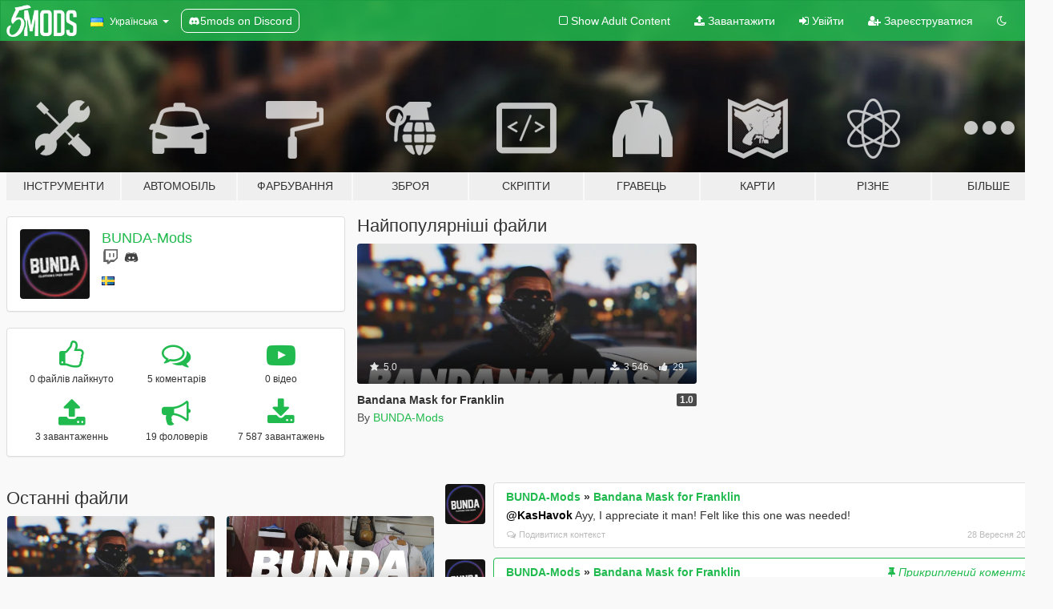

--- FILE ---
content_type: text/html; charset=utf-8
request_url: https://uk.gta5-mods.com/users/BUNDA-Mods
body_size: 7860
content:

<!DOCTYPE html>
<html lang="uk" dir="ltr">
<head>
	<title>
		Мод на GTA 5 від BUNDA-Mods - GTA5-Mods.com
	</title>

		<script
		  async
		  src="https://hb.vntsm.com/v4/live/vms/sites/gta5-mods.com/index.js"
        ></script>

        <script>
          self.__VM = self.__VM || [];
          self.__VM.push(function (admanager, scope) {
            scope.Config.buildPlacement((configBuilder) => {
              configBuilder.add("billboard");
              configBuilder.addDefaultOrUnique("mobile_mpu").setBreakPoint("mobile")
            }).display("top-ad");

            scope.Config.buildPlacement((configBuilder) => {
              configBuilder.add("leaderboard");
              configBuilder.addDefaultOrUnique("mobile_mpu").setBreakPoint("mobile")
            }).display("central-ad");

            scope.Config.buildPlacement((configBuilder) => {
              configBuilder.add("mpu");
              configBuilder.addDefaultOrUnique("mobile_mpu").setBreakPoint("mobile")
            }).display("side-ad");

            scope.Config.buildPlacement((configBuilder) => {
              configBuilder.add("leaderboard");
              configBuilder.addDefaultOrUnique("mpu").setBreakPoint({ mediaQuery: "max-width:1200px" })
            }).display("central-ad-2");

            scope.Config.buildPlacement((configBuilder) => {
              configBuilder.add("leaderboard");
              configBuilder.addDefaultOrUnique("mobile_mpu").setBreakPoint("mobile")
            }).display("bottom-ad");

            scope.Config.buildPlacement((configBuilder) => {
              configBuilder.add("desktop_takeover");
              configBuilder.addDefaultOrUnique("mobile_takeover").setBreakPoint("mobile")
            }).display("takeover-ad");

            scope.Config.get('mpu').display('download-ad-1');
          });
        </script>

	<meta charset="utf-8">
	<meta name="viewport" content="width=320, initial-scale=1.0, maximum-scale=1.0">
	<meta http-equiv="X-UA-Compatible" content="IE=edge">
	<meta name="msapplication-config" content="none">
	<meta name="theme-color" content="#20ba4e">
	<meta name="msapplication-navbutton-color" content="#20ba4e">
	<meta name="apple-mobile-web-app-capable" content="yes">
	<meta name="apple-mobile-web-app-status-bar-style" content="#20ba4e">
	<meta name="csrf-param" content="authenticity_token" />
<meta name="csrf-token" content="fk6Xkjf/5h8BWMqLC96At6fznBRSY+PuKYBgN5zdRWQvD6p6W5m82BalQF8HMmKknwhajuJ1370ntDab2i1RtA==" />
	

	<link rel="shortcut icon" type="image/x-icon" href="https://images.gta5-mods.com/icons/favicon.png">
	<link rel="stylesheet" media="screen" href="/assets/application-7e510725ebc5c55e88a9fd87c027a2aa9e20126744fbac89762e0fd54819c399.css" />
	    <link rel="alternate" hreflang="id" href="https://id.gta5-mods.com/users/BUNDA-Mods">
    <link rel="alternate" hreflang="ms" href="https://ms.gta5-mods.com/users/BUNDA-Mods">
    <link rel="alternate" hreflang="bg" href="https://bg.gta5-mods.com/users/BUNDA-Mods">
    <link rel="alternate" hreflang="ca" href="https://ca.gta5-mods.com/users/BUNDA-Mods">
    <link rel="alternate" hreflang="cs" href="https://cs.gta5-mods.com/users/BUNDA-Mods">
    <link rel="alternate" hreflang="da" href="https://da.gta5-mods.com/users/BUNDA-Mods">
    <link rel="alternate" hreflang="de" href="https://de.gta5-mods.com/users/BUNDA-Mods">
    <link rel="alternate" hreflang="el" href="https://el.gta5-mods.com/users/BUNDA-Mods">
    <link rel="alternate" hreflang="en" href="https://www.gta5-mods.com/users/BUNDA-Mods">
    <link rel="alternate" hreflang="es" href="https://es.gta5-mods.com/users/BUNDA-Mods">
    <link rel="alternate" hreflang="fr" href="https://fr.gta5-mods.com/users/BUNDA-Mods">
    <link rel="alternate" hreflang="gl" href="https://gl.gta5-mods.com/users/BUNDA-Mods">
    <link rel="alternate" hreflang="ko" href="https://ko.gta5-mods.com/users/BUNDA-Mods">
    <link rel="alternate" hreflang="hi" href="https://hi.gta5-mods.com/users/BUNDA-Mods">
    <link rel="alternate" hreflang="it" href="https://it.gta5-mods.com/users/BUNDA-Mods">
    <link rel="alternate" hreflang="hu" href="https://hu.gta5-mods.com/users/BUNDA-Mods">
    <link rel="alternate" hreflang="mk" href="https://mk.gta5-mods.com/users/BUNDA-Mods">
    <link rel="alternate" hreflang="nl" href="https://nl.gta5-mods.com/users/BUNDA-Mods">
    <link rel="alternate" hreflang="nb" href="https://no.gta5-mods.com/users/BUNDA-Mods">
    <link rel="alternate" hreflang="pl" href="https://pl.gta5-mods.com/users/BUNDA-Mods">
    <link rel="alternate" hreflang="pt-BR" href="https://pt.gta5-mods.com/users/BUNDA-Mods">
    <link rel="alternate" hreflang="ro" href="https://ro.gta5-mods.com/users/BUNDA-Mods">
    <link rel="alternate" hreflang="ru" href="https://ru.gta5-mods.com/users/BUNDA-Mods">
    <link rel="alternate" hreflang="sl" href="https://sl.gta5-mods.com/users/BUNDA-Mods">
    <link rel="alternate" hreflang="fi" href="https://fi.gta5-mods.com/users/BUNDA-Mods">
    <link rel="alternate" hreflang="sv" href="https://sv.gta5-mods.com/users/BUNDA-Mods">
    <link rel="alternate" hreflang="vi" href="https://vi.gta5-mods.com/users/BUNDA-Mods">
    <link rel="alternate" hreflang="tr" href="https://tr.gta5-mods.com/users/BUNDA-Mods">
    <link rel="alternate" hreflang="uk" href="https://uk.gta5-mods.com/users/BUNDA-Mods">
    <link rel="alternate" hreflang="zh-CN" href="https://zh.gta5-mods.com/users/BUNDA-Mods">

  <script src="/javascripts/ads.js"></script>

		<!-- Nexus Google Tag Manager -->
		<script nonce="true">
//<![CDATA[
				window.dataLayer = window.dataLayer || [];

						window.dataLayer.push({
								login_status: 'Guest',
								user_id: undefined,
								gta5mods_id: undefined,
						});

//]]>
</script>
		<script nonce="true">
//<![CDATA[
				(function(w,d,s,l,i){w[l]=w[l]||[];w[l].push({'gtm.start':
				new Date().getTime(),event:'gtm.js'});var f=d.getElementsByTagName(s)[0],
				j=d.createElement(s),dl=l!='dataLayer'?'&l='+l:'';j.async=true;j.src=
				'https://www.googletagmanager.com/gtm.js?id='+i+dl;f.parentNode.insertBefore(j,f);
				})(window,document,'script','dataLayer','GTM-KCVF2WQ');

//]]>
</script>		<!-- End Nexus Google Tag Manager -->
</head>
<body class=" uk">
	<!-- Google Tag Manager (noscript) -->
	<noscript><iframe src="https://www.googletagmanager.com/ns.html?id=GTM-KCVF2WQ"
										height="0" width="0" style="display:none;visibility:hidden"></iframe></noscript>
	<!-- End Google Tag Manager (noscript) -->

<div id="page-cover"></div>
<div id="page-loading">
	<span class="graphic"></span>
	<span class="message">Завантаження...</span>
</div>

<div id="page-cover"></div>

<nav id="main-nav" class="navbar navbar-default">
  <div class="container">
    <div class="navbar-header">
      <a class="navbar-brand" href="/"></a>

      <ul class="nav navbar-nav">
        <li id="language-dropdown" class="dropdown">
          <a href="#language" class="dropdown-toggle" data-toggle="dropdown">
            <span class="famfamfam-flag-ua icon"></span>&nbsp;
            <span class="language-name">Українська</span>
            <span class="caret"></span>
          </a>

          <ul class="dropdown-menu dropdown-menu-with-footer">
                <li>
                  <a href="https://id.gta5-mods.com/users/BUNDA-Mods">
                    <span class="famfamfam-flag-id"></span>
                    <span class="language-name">Bahasa Indonesia</span>
                  </a>
                </li>
                <li>
                  <a href="https://ms.gta5-mods.com/users/BUNDA-Mods">
                    <span class="famfamfam-flag-my"></span>
                    <span class="language-name">Bahasa Melayu</span>
                  </a>
                </li>
                <li>
                  <a href="https://bg.gta5-mods.com/users/BUNDA-Mods">
                    <span class="famfamfam-flag-bg"></span>
                    <span class="language-name">Български</span>
                  </a>
                </li>
                <li>
                  <a href="https://ca.gta5-mods.com/users/BUNDA-Mods">
                    <span class="famfamfam-flag-catalonia"></span>
                    <span class="language-name">Català</span>
                  </a>
                </li>
                <li>
                  <a href="https://cs.gta5-mods.com/users/BUNDA-Mods">
                    <span class="famfamfam-flag-cz"></span>
                    <span class="language-name">Čeština</span>
                  </a>
                </li>
                <li>
                  <a href="https://da.gta5-mods.com/users/BUNDA-Mods">
                    <span class="famfamfam-flag-dk"></span>
                    <span class="language-name">Dansk</span>
                  </a>
                </li>
                <li>
                  <a href="https://de.gta5-mods.com/users/BUNDA-Mods">
                    <span class="famfamfam-flag-de"></span>
                    <span class="language-name">Deutsch</span>
                  </a>
                </li>
                <li>
                  <a href="https://el.gta5-mods.com/users/BUNDA-Mods">
                    <span class="famfamfam-flag-gr"></span>
                    <span class="language-name">Ελληνικά</span>
                  </a>
                </li>
                <li>
                  <a href="https://www.gta5-mods.com/users/BUNDA-Mods">
                    <span class="famfamfam-flag-gb"></span>
                    <span class="language-name">English</span>
                  </a>
                </li>
                <li>
                  <a href="https://es.gta5-mods.com/users/BUNDA-Mods">
                    <span class="famfamfam-flag-es"></span>
                    <span class="language-name">Español</span>
                  </a>
                </li>
                <li>
                  <a href="https://fr.gta5-mods.com/users/BUNDA-Mods">
                    <span class="famfamfam-flag-fr"></span>
                    <span class="language-name">Français</span>
                  </a>
                </li>
                <li>
                  <a href="https://gl.gta5-mods.com/users/BUNDA-Mods">
                    <span class="famfamfam-flag-es-gl"></span>
                    <span class="language-name">Galego</span>
                  </a>
                </li>
                <li>
                  <a href="https://ko.gta5-mods.com/users/BUNDA-Mods">
                    <span class="famfamfam-flag-kr"></span>
                    <span class="language-name">한국어</span>
                  </a>
                </li>
                <li>
                  <a href="https://hi.gta5-mods.com/users/BUNDA-Mods">
                    <span class="famfamfam-flag-in"></span>
                    <span class="language-name">हिन्दी</span>
                  </a>
                </li>
                <li>
                  <a href="https://it.gta5-mods.com/users/BUNDA-Mods">
                    <span class="famfamfam-flag-it"></span>
                    <span class="language-name">Italiano</span>
                  </a>
                </li>
                <li>
                  <a href="https://hu.gta5-mods.com/users/BUNDA-Mods">
                    <span class="famfamfam-flag-hu"></span>
                    <span class="language-name">Magyar</span>
                  </a>
                </li>
                <li>
                  <a href="https://mk.gta5-mods.com/users/BUNDA-Mods">
                    <span class="famfamfam-flag-mk"></span>
                    <span class="language-name">Македонски</span>
                  </a>
                </li>
                <li>
                  <a href="https://nl.gta5-mods.com/users/BUNDA-Mods">
                    <span class="famfamfam-flag-nl"></span>
                    <span class="language-name">Nederlands</span>
                  </a>
                </li>
                <li>
                  <a href="https://no.gta5-mods.com/users/BUNDA-Mods">
                    <span class="famfamfam-flag-no"></span>
                    <span class="language-name">Norsk</span>
                  </a>
                </li>
                <li>
                  <a href="https://pl.gta5-mods.com/users/BUNDA-Mods">
                    <span class="famfamfam-flag-pl"></span>
                    <span class="language-name">Polski</span>
                  </a>
                </li>
                <li>
                  <a href="https://pt.gta5-mods.com/users/BUNDA-Mods">
                    <span class="famfamfam-flag-br"></span>
                    <span class="language-name">Português do Brasil</span>
                  </a>
                </li>
                <li>
                  <a href="https://ro.gta5-mods.com/users/BUNDA-Mods">
                    <span class="famfamfam-flag-ro"></span>
                    <span class="language-name">Română</span>
                  </a>
                </li>
                <li>
                  <a href="https://ru.gta5-mods.com/users/BUNDA-Mods">
                    <span class="famfamfam-flag-ru"></span>
                    <span class="language-name">Русский</span>
                  </a>
                </li>
                <li>
                  <a href="https://sl.gta5-mods.com/users/BUNDA-Mods">
                    <span class="famfamfam-flag-si"></span>
                    <span class="language-name">Slovenščina</span>
                  </a>
                </li>
                <li>
                  <a href="https://fi.gta5-mods.com/users/BUNDA-Mods">
                    <span class="famfamfam-flag-fi"></span>
                    <span class="language-name">Suomi</span>
                  </a>
                </li>
                <li>
                  <a href="https://sv.gta5-mods.com/users/BUNDA-Mods">
                    <span class="famfamfam-flag-se"></span>
                    <span class="language-name">Svenska</span>
                  </a>
                </li>
                <li>
                  <a href="https://vi.gta5-mods.com/users/BUNDA-Mods">
                    <span class="famfamfam-flag-vn"></span>
                    <span class="language-name">Tiếng Việt</span>
                  </a>
                </li>
                <li>
                  <a href="https://tr.gta5-mods.com/users/BUNDA-Mods">
                    <span class="famfamfam-flag-tr"></span>
                    <span class="language-name">Türkçe</span>
                  </a>
                </li>
                <li>
                  <a href="https://uk.gta5-mods.com/users/BUNDA-Mods">
                    <span class="famfamfam-flag-ua"></span>
                    <span class="language-name">Українська</span>
                  </a>
                </li>
                <li>
                  <a href="https://zh.gta5-mods.com/users/BUNDA-Mods">
                    <span class="famfamfam-flag-cn"></span>
                    <span class="language-name">中文</span>
                  </a>
                </li>
          </ul>
        </li>
        <li class="discord-link">
          <a href="https://discord.gg/2PR7aMzD4U" target="_blank" rel="noreferrer">
            <img src="https://images.gta5-mods.com/site/discord-header.svg" height="15px" alt="">
            <span>5mods on Discord</span>
          </a>
        </li>
      </ul>
    </div>

    <ul class="nav navbar-nav navbar-right">
        <li>
          <a href="/adult_filter" title="Light mode">
              <span class="fa fa-square-o"></span>
            <span>Show Adult <span class="adult-filter__content-text">Content</span></span>
          </a>
        </li>
      <li class="hidden-xs">
        <a href="/upload">
          <span class="icon fa fa-upload"></span>
          Завантажити
        </a>
      </li>

        <li>
          <a href="/login?r=/users/BUNDA-Mods">
            <span class="icon fa fa-sign-in"></span>
            <span class="login-text">Увійти</span>
          </a>
        </li>

        <li class="hidden-xs">
          <a href="/register?r=/users/BUNDA-Mods">
            <span class="icon fa fa-user-plus"></span>
            Зареєструватися
          </a>
        </li>

        <li>
            <a href="/dark_mode" title="Dark mode">
              <span class="fa fa-moon-o"></span>
            </a>
        </li>

      <li id="search-dropdown">
        <a href="#search" class="dropdown-toggle" data-toggle="dropdown">
          <span class="fa fa-search"></span>
        </a>

        <div class="dropdown-menu">
          <div class="form-inline">
            <div class="form-group">
              <div class="input-group">
                <div class="input-group-addon"><span  class="fa fa-search"></span></div>
                <input type="text" class="form-control" placeholder="Пошук модів для GTA 5.">
              </div>
            </div>
            <button type="submit" class="btn btn-primary">
              Пошук
            </button>
          </div>
        </div>
      </li>
    </ul>
  </div>
</nav>

<div id="banner" class="">
  <div class="container hidden-xs">
    <div id="intro">
      <h1 class="styled">Ласкаво просимо на GTA5-Mods.com</h1>
      <p>Select one of the following categories to start browsing the latest GTA 5 PC mods:</p>
    </div>
  </div>

  <div class="container">
    <ul id="navigation" class="clearfix uk">
        <li class="tools ">
          <a href="/tools">
            <span class="icon-category"></span>
            <span class="label-border"></span>
            <span class="label-category md-small">
              <span>Інструменти</span>
            </span>
          </a>
        </li>
        <li class="vehicles ">
          <a href="/vehicles">
            <span class="icon-category"></span>
            <span class="label-border"></span>
            <span class="label-category md-small">
              <span>Автомобіль</span>
            </span>
          </a>
        </li>
        <li class="paintjobs ">
          <a href="/paintjobs">
            <span class="icon-category"></span>
            <span class="label-border"></span>
            <span class="label-category md-small">
              <span>Фарбування</span>
            </span>
          </a>
        </li>
        <li class="weapons ">
          <a href="/weapons">
            <span class="icon-category"></span>
            <span class="label-border"></span>
            <span class="label-category ">
              <span>Зброя</span>
            </span>
          </a>
        </li>
        <li class="scripts ">
          <a href="/scripts">
            <span class="icon-category"></span>
            <span class="label-border"></span>
            <span class="label-category ">
              <span>Скріпти</span>
            </span>
          </a>
        </li>
        <li class="player ">
          <a href="/player">
            <span class="icon-category"></span>
            <span class="label-border"></span>
            <span class="label-category ">
              <span>Гравець</span>
            </span>
          </a>
        </li>
        <li class="maps ">
          <a href="/maps">
            <span class="icon-category"></span>
            <span class="label-border"></span>
            <span class="label-category ">
              <span>Карти</span>
            </span>
          </a>
        </li>
        <li class="misc ">
          <a href="/misc">
            <span class="icon-category"></span>
            <span class="label-border"></span>
            <span class="label-category ">
              <span>Різне</span>
            </span>
          </a>
        </li>
      <li id="more-dropdown" class="more dropdown">
        <a href="#more" class="dropdown-toggle" data-toggle="dropdown">
          <span class="icon-category"></span>
          <span class="label-border"></span>
          <span class="label-category ">
            <span>Більше</span>
          </span>
        </a>

        <ul class="dropdown-menu pull-right">
          <li>
            <a href="http://www.gta5cheats.com" target="_blank">
              <span class="fa fa-external-link"></span>
              GTA 5 Cheats
            </a>
          </li>
        </ul>
      </li>
    </ul>
  </div>
</div>

<div id="content">
  
<div id="profile" data-user-id="1555747">
  <div class="container">


        <div class="row">
          <div class="col-sm-6 col-md-4">
            <div class="user-panel panel panel-default">
              <div class="panel-body">
                <div class="row">
                  <div class="col-xs-3">
                    <a href="/users/BUNDA%2DMods">
                      <img class="img-responsive" src="https://img.gta5-mods.com/q75-w100-h100-cfill/avatars/1555747/bf8c97-BCM.png" alt="Bf8c97 bcm" />
                    </a>
                  </div>
                  <div class="col-xs-9">
                    <a class="username" href="/users/BUNDA%2DMods">BUNDA-Mods</a>

                        <br/>

                            <div class="user-social">
                              






<a title="Twitch" target="_blank" href="http://www.twitch.tv/itsolvr"><span class="fa fa-twitch"></span></a>



<a title="Discord Server" target="_blank" href="https://discord.gg/s2gyXpFr2b"><span class="fa fa-discord size-30"></span></a>

                            </div>

                              <div class="user-location">
                                <span title="Швеція" class="famfamfam-flag-se user-location-country"></span>
                                
                              </div>

                            



                  </div>
                </div>
              </div>
            </div>

              <div class="panel panel-default" dir="auto">
                <div class="panel-body">
                    <div class="user-stats">
                      <div class="row">
                        <div class="col-xs-4">
                          <span class="stat-icon fa fa-thumbs-o-up"></span>
                          <span class="stat-label">
                            0 файлів лайкнуто
                          </span>
                        </div>
                        <div class="col-xs-4">
                          <span class="stat-icon fa fa-comments-o"></span>
                          <span class="stat-label">
                            5 коментарів
                          </span>
                        </div>
                        <div class="col-xs-4">
                          <span class="stat-icon fa fa-youtube-play"></span>
                          <span class="stat-label">
                            0 відео
                          </span>
                        </div>
                      </div>

                      <div class="row">
                        <div class="col-xs-4">
                          <span class="stat-icon fa fa-upload"></span>
                          <span class="stat-label">
                            3 завантаженнь
                          </span>
                        </div>
                        <div class="col-xs-4">
                          <span class="stat-icon fa fa-bullhorn"></span>
                          <span class="stat-label">
                            19 фоловерів
                          </span>
                        </div>
                          <div class="col-xs-4">
                            <span class="stat-icon fa fa-download"></span>
                            <span class="stat-label">
                              7 587 завантажень
                            </span>
                          </div>
                      </div>
                    </div>
                </div>
              </div>
          </div>

            <div class="col-sm-6 col-md-4 file-list">
              <h3 class="no-margin-top">Найпопулярніші файли</h3>
              
<div class="file-list-obj">
  <a href="/player/bandana-mask-for-franklin" title="Bandana Mask for Franklin" class="preview empty">

    <img title="Bandana Mask for Franklin" class="img-responsive" alt="Bandana Mask for Franklin" src="https://img.gta5-mods.com/q75-w500-h333-cfill/images/bandana-mask-for-franklin/84c233-FranklinMask1.png" />

      <ul class="categories">
            <li>Franklin</li>
            <li>Mask</li>
      </ul>

      <div class="stats">
        <div>
            <span title="5.0 star rating">
              <span class="fa fa-star"></span> 5.0
            </span>
        </div>
        <div>
          <span title="3 546 завантажень">
            <span class="fa fa-download"></span> 3 546
          </span>
          <span class="stats-likes" title="29 лайків">
            <span class="fa fa-thumbs-up"></span> 29
          </span>
        </div>
      </div>

  </a>
  <div class="details">
    <div class="top">
      <div class="name">
        <a href="/player/bandana-mask-for-franklin" title="Bandana Mask for Franklin">
          <span dir="ltr">Bandana Mask for Franklin</span>
        </a>
      </div>
        <div class="version" dir="ltr" title="1.0">1.0</div>
    </div>
    <div class="bottom">
      <span class="bottom-by">By</span> <a href="/users/BUNDA%2DMods" title="BUNDA-Mods">BUNDA-Mods</a>
    </div>
  </div>
</div>
            </div>
        </div>

            <div class="row">
                  <div class="file-list col-sm-5">
                    <div class="row-heading">
                      <h3 class="latest-files">
                        Останні файли
                      </h3>
                    </div>

                        <div class="row">
                            <div class="col-xs-6 col-sm-12 col-md-6">
                              
<div class="file-list-obj">
  <a href="/player/bandana-mask-for-franklin" title="Bandana Mask for Franklin" class="preview empty">

    <img title="Bandana Mask for Franklin" class="img-responsive" alt="Bandana Mask for Franklin" src="https://img.gta5-mods.com/q75-w500-h333-cfill/images/bandana-mask-for-franklin/84c233-FranklinMask1.png" />

      <ul class="categories">
            <li>Franklin</li>
            <li>Mask</li>
      </ul>

      <div class="stats">
        <div>
            <span title="5.0 star rating">
              <span class="fa fa-star"></span> 5.0
            </span>
        </div>
        <div>
          <span title="3 546 завантажень">
            <span class="fa fa-download"></span> 3 546
          </span>
          <span class="stats-likes" title="29 лайків">
            <span class="fa fa-thumbs-up"></span> 29
          </span>
        </div>
      </div>

  </a>
  <div class="details">
    <div class="top">
      <div class="name">
        <a href="/player/bandana-mask-for-franklin" title="Bandana Mask for Franklin">
          <span dir="ltr">Bandana Mask for Franklin</span>
        </a>
      </div>
        <div class="version" dir="ltr" title="1.0">1.0</div>
    </div>
    <div class="bottom">
      <span class="bottom-by">By</span> <a href="/users/BUNDA%2DMods" title="BUNDA-Mods">BUNDA-Mods</a>
    </div>
  </div>
</div>
                            </div>
                            <div class="col-xs-6 col-sm-12 col-md-6">
                              
<div class="file-list-obj">
  <a href="/player/bunda-leggings-for-mp-female-alphadesigns-leggings" title="BUNDA Leggings for MP Female (AlphaDesigns leggings)" class="preview empty">

    <img title="BUNDA Leggings for MP Female (AlphaDesigns leggings)" class="img-responsive" alt="BUNDA Leggings for MP Female (AlphaDesigns leggings)" src="https://img.gta5-mods.com/q75-w500-h333-cfill/images/bunda-leggings-for-mp-female-alphadesigns-leggings/9f17f7-bundaleggings_01.png" />

      <ul class="categories">
            <li>Clothing</li>
      </ul>

      <div class="stats">
        <div>
        </div>
        <div>
          <span title="2 639 завантажень">
            <span class="fa fa-download"></span> 2 639
          </span>
          <span class="stats-likes" title="50 лайків">
            <span class="fa fa-thumbs-up"></span> 50
          </span>
        </div>
      </div>

  </a>
  <div class="details">
    <div class="top">
      <div class="name">
        <a href="/player/bunda-leggings-for-mp-female-alphadesigns-leggings" title="BUNDA Leggings for MP Female (AlphaDesigns leggings)">
          <span dir="ltr">BUNDA Leggings for MP Female (AlphaDesigns leggings)</span>
        </a>
      </div>
        <div class="version" dir="ltr" title="1.0">1.0</div>
    </div>
    <div class="bottom">
      <span class="bottom-by">By</span> <a href="/users/BUNDA%2DMods" title="BUNDA-Mods">BUNDA-Mods</a>
    </div>
  </div>
</div>
                            </div>
                        </div>
                        <div class="row">
                            <div class="col-xs-6 col-sm-12 col-md-6">
                              
<div class="file-list-obj">
  <a href="/player/bunda-leggings-7-colors" title="BUNDA Leggings for MP Female (AlphaDesigns leggings)" class="preview empty">

    <img title="BUNDA Leggings for MP Female (AlphaDesigns leggings)" class="img-responsive" alt="BUNDA Leggings for MP Female (AlphaDesigns leggings)" src="https://img.gta5-mods.com/q75-w500-h333-cfill/images/bunda-leggings-7-colors/b7f1f0-BundaLeggings_01.png" />

      <ul class="categories">
            <li>Clothing</li>
      </ul>

      <div class="stats">
        <div>
        </div>
        <div>
          <span title="1 402 завантажень">
            <span class="fa fa-download"></span> 1 402
          </span>
          <span class="stats-likes" title="23 лайків">
            <span class="fa fa-thumbs-up"></span> 23
          </span>
        </div>
      </div>

  </a>
  <div class="details">
    <div class="top">
      <div class="name">
        <a href="/player/bunda-leggings-7-colors" title="BUNDA Leggings for MP Female (AlphaDesigns leggings)">
          <span dir="ltr">BUNDA Leggings for MP Female (AlphaDesigns leggings)</span>
        </a>
      </div>
        <div class="version" dir="ltr" title="1.0">1.0</div>
    </div>
    <div class="bottom">
      <span class="bottom-by">By</span> <a href="/users/BUNDA%2DMods" title="BUNDA-Mods">BUNDA-Mods</a>
    </div>
  </div>
</div>
                            </div>
                        </div>
                  </div>

                  <div id="comments" class="col-sm-7">
                    <ul class="media-list comments-list" style="display: block;">
                      
    <li id="comment-2081068" class="comment media " data-comment-id="2081068" data-username="BUNDA-Mods" data-mentions="[&quot;KasHavok&quot;]">
      <div class="media-left">
        <a href="/users/BUNDA%2DMods"><img class="media-object" src="https://img.gta5-mods.com/q75-w100-h100-cfill/avatars/1555747/bf8c97-BCM.png" alt="Bf8c97 bcm" /></a>
      </div>
      <div class="media-body">
        <div class="panel panel-default">
          <div class="panel-body">
            <div class="media-heading clearfix">
              <div class="pull-left flip" dir="auto">
                <a href="/users/BUNDA%2DMods">BUNDA-Mods</a>
                    &raquo;
                    <a href="/player/bandana-mask-for-franklin">Bandana Mask for Franklin</a>
              </div>
              <div class="pull-right flip">
                

                
              </div>
            </div>

            <div class="comment-text " dir="auto"><p><a class="mention" href="/users/KasHavok">@KasHavok</a> Ayy, I appreciate it man! Felt like this one was needed!</p></div>

            <div class="media-details clearfix">
              <div class="row">
                <div class="col-md-8 text-left flip">

                    <a class="inline-icon-text" href="/player/bandana-mask-for-franklin#comment-2081068"><span class="fa fa-comments-o"></span>Подивитися контекст</a>

                  

                  
                </div>
                <div class="col-md-4 text-right flip" title="ср., 28 вер. 2022, 16:55:48 +0000">28 Вересня 2022</div>
              </div>
            </div>
          </div>
        </div>
      </div>
    </li>

    <li id="comment-2080703" class="comment media pinned" data-comment-id="2080703" data-username="BUNDA-Mods" data-mentions="[]">
      <div class="media-left">
        <a href="/users/BUNDA%2DMods"><img class="media-object" src="https://img.gta5-mods.com/q75-w100-h100-cfill/avatars/1555747/bf8c97-BCM.png" alt="Bf8c97 bcm" /></a>
      </div>
      <div class="media-body">
        <div class="panel panel-default">
          <div class="panel-body">
            <div class="media-heading clearfix">
              <div class="pull-left flip" dir="auto">
                <a href="/users/BUNDA%2DMods">BUNDA-Mods</a>
                    &raquo;
                    <a href="/player/bandana-mask-for-franklin">Bandana Mask for Franklin</a>
              </div>
              <div class="pull-right flip">
                <span class="pinned-message inline-icon-text"><span class="fa fa-thumb-tack"></span>Прикриплений коментар</span>

                
              </div>
            </div>

            <div class="comment-text " dir="auto"><p>Please, give credit if you re-upload this with new textures - would love to see more variations of this out there.</p></div>

            <div class="media-details clearfix">
              <div class="row">
                <div class="col-md-8 text-left flip">

                    <a class="inline-icon-text" href="/player/bandana-mask-for-franklin#comment-2080703"><span class="fa fa-comments-o"></span>Подивитися контекст</a>

                  

                  
                </div>
                <div class="col-md-4 text-right flip" title="вт., 27 вер. 2022, 10:03:28 +0000">27 Вересня 2022</div>
              </div>
            </div>
          </div>
        </div>
      </div>
    </li>

    <li id="comment-2079905" class="comment media " data-comment-id="2079905" data-username="BUNDA-Mods" data-mentions="[&quot;autosh0t&quot;]">
      <div class="media-left">
        <a href="/users/BUNDA%2DMods"><img class="media-object" src="https://img.gta5-mods.com/q75-w100-h100-cfill/avatars/1555747/bf8c97-BCM.png" alt="Bf8c97 bcm" /></a>
      </div>
      <div class="media-body">
        <div class="panel panel-default">
          <div class="panel-body">
            <div class="media-heading clearfix">
              <div class="pull-left flip" dir="auto">
                <a href="/users/BUNDA%2DMods">BUNDA-Mods</a>
                    &raquo;
                    <a href="/player/bunda-leggings-7-colors">BUNDA Leggings for MP Female (AlphaDesigns leggings)</a>
              </div>
              <div class="pull-right flip">
                

                
              </div>
            </div>

            <div class="comment-text " dir="auto"><p><a class="mention" href="/users/autosh0t">@autosh0t</a> 🍑</p></div>

            <div class="media-details clearfix">
              <div class="row">
                <div class="col-md-8 text-left flip">

                    <a class="inline-icon-text" href="/player/bunda-leggings-7-colors#comment-2079905"><span class="fa fa-comments-o"></span>Подивитися контекст</a>

                  

                  
                </div>
                <div class="col-md-4 text-right flip" title="сб., 24 вер. 2022, 19:19:14 +0000">24 Вересня 2022</div>
              </div>
            </div>
          </div>
        </div>
      </div>
    </li>

    <li id="comment-2079683" class="comment media pinned" data-comment-id="2079683" data-username="BUNDA-Mods" data-mentions="[&quot;Alpha Designs&quot;]">
      <div class="media-left">
        <a href="/users/BUNDA%2DMods"><img class="media-object" src="https://img.gta5-mods.com/q75-w100-h100-cfill/avatars/1555747/bf8c97-BCM.png" alt="Bf8c97 bcm" /></a>
      </div>
      <div class="media-body">
        <div class="panel panel-default">
          <div class="panel-body">
            <div class="media-heading clearfix">
              <div class="pull-left flip" dir="auto">
                <a href="/users/BUNDA%2DMods">BUNDA-Mods</a>
                    &raquo;
                    <a href="/player/bunda-leggings-for-mp-female-alphadesigns-leggings">BUNDA Leggings for MP Female (AlphaDesigns leggings)</a>
              </div>
              <div class="pull-right flip">
                <span class="pinned-message inline-icon-text"><span class="fa fa-thumb-tack"></span>Прикриплений коментар</span>

                
              </div>
            </div>

            <div class="comment-text " dir="auto"><p>Shoutout <a class="mention" href="/users/Alpha%20Designs">@Alpha Designs</a> for making the 3D model. Love your work!</p></div>

            <div class="media-details clearfix">
              <div class="row">
                <div class="col-md-8 text-left flip">

                    <a class="inline-icon-text" href="/player/bunda-leggings-for-mp-female-alphadesigns-leggings#comment-2079683"><span class="fa fa-comments-o"></span>Подивитися контекст</a>

                  

                  
                </div>
                <div class="col-md-4 text-right flip" title="сб., 24 вер. 2022, 08:36:50 +0000">24 Вересня 2022</div>
              </div>
            </div>
          </div>
        </div>
      </div>
    </li>

    <li id="comment-2078611" class="comment media pinned" data-comment-id="2078611" data-username="BUNDA-Mods" data-mentions="[&quot;Alpha Designs&quot;]">
      <div class="media-left">
        <a href="/users/BUNDA%2DMods"><img class="media-object" src="https://img.gta5-mods.com/q75-w100-h100-cfill/avatars/1555747/bf8c97-BCM.png" alt="Bf8c97 bcm" /></a>
      </div>
      <div class="media-body">
        <div class="panel panel-default">
          <div class="panel-body">
            <div class="media-heading clearfix">
              <div class="pull-left flip" dir="auto">
                <a href="/users/BUNDA%2DMods">BUNDA-Mods</a>
                    &raquo;
                    <a href="/player/bunda-leggings-7-colors">BUNDA Leggings for MP Female (AlphaDesigns leggings)</a>
              </div>
              <div class="pull-right flip">
                <span class="pinned-message inline-icon-text"><span class="fa fa-thumb-tack"></span>Прикриплений коментар</span>

                
              </div>
            </div>

            <div class="comment-text " dir="auto"><p>Shoutout <a class="mention" href="/users/Alpha%20Designs">@Alpha Designs</a> for the 3D model. Love your work!</p></div>

            <div class="media-details clearfix">
              <div class="row">
                <div class="col-md-8 text-left flip">

                    <a class="inline-icon-text" href="/player/bunda-leggings-7-colors#comment-2078611"><span class="fa fa-comments-o"></span>Подивитися контекст</a>

                  

                  
                </div>
                <div class="col-md-4 text-right flip" title="вт., 20 вер. 2022, 22:05:45 +0000">20 Вересня 2022</div>
              </div>
            </div>
          </div>
        </div>
      </div>
    </li>

                    </ul>
                  </div>
            </div>

  </div>
</div>
</div>
<div id="footer">
  <div class="container">

    <div class="row">

      <div class="col-sm-4 col-md-4">

        <a href="/users/Slim Trashman" class="staff">Designed in Alderney</a><br/>
        <a href="/users/rappo" class="staff">Made in Los Santos</a>

      </div>

      <div class="col-sm-8 col-md-8 hidden-xs">

        <div class="col-md-4 hidden-sm hidden-xs">
          <ul>
            <li>
              <a href="/tools">Інструменти для моддінгу GTA 5</a>
            </li>
            <li>
              <a href="/vehicles">Автомобільні моди GTA 5</a>
            </li>
            <li>
              <a href="/paintjobs">Фарбування до авто GTA 5</a>
            </li>
            <li>
              <a href="/weapons">Моди на зброю GTA 5</a>
            </li>
            <li>
              <a href="/scripts">Скриптові моди GTA 5</a>
            </li>
            <li>
              <a href="/player">Моди на гравця GTA 5.</a>
            </li>
            <li>
              <a href="/maps">Картові моди GTA 5</a>
            </li>
            <li>
              <a href="/misc">Різні моди на GTA 5</a>
            </li>
          </ul>
        </div>

        <div class="col-sm-4 col-md-4 hidden-xs">
          <ul>
            <li>
              <a href="/all">Останні файли</a>
            </li>
            <li>
              <a href="/all/tags/featured">Рекомендовані файли</a>
            </li>
            <li>
              <a href="/all/most-liked">Найбільш сподобані файли</a>
            </li>
            <li>
              <a href="/all/most-downloaded">Найбільш завантажені файли</a>
            </li>
            <li>
              <a href="/all/highest-rated">Файли з великим рейтингом</a>
            </li>
            <li>
              <a href="/leaderboard">Таблиця лидерів GTA5-Mods.com</a>
            </li>
          </ul>
        </div>

        <div class="col-sm-4 col-md-4">
          <ul>
            <li>
              <a href="/contact">
                Контакти
              </a>
            </li>
            <li>
              <a href="/privacy">
                Політика Конфіденційності
              </a>
            </li>
            <li>
              <a href="/terms">
                Terms of Use
              </a>
            </li>
            <li>
              <a href="https://www.cognitoforms.com/NexusMods/_5ModsDMCAForm">
                DMCA
              </a>
            </li>
            <li>
              <a href="https://www.twitter.com/5mods" class="social" target="_blank" rel="noreferrer" title="@5mods в Твіттері">
                <span class="fa fa-twitter-square"></span>
                @5mods в Твіттері
              </a>
            </li>
            <li>
              <a href="https://www.facebook.com/5mods" class="social" target="_blank" rel="noreferrer" title="5mods в Фейсбуці">
                <span class="fa fa-facebook-official"></span>
                5mods в Фейсбуці
              </a>
            </li>
            <li>
              <a href="https://discord.gg/2PR7aMzD4U" class="social" target="_blank" rel="noreferrer" title="5mods on Discord">
                <img src="https://images.gta5-mods.com/site/discord-footer.svg#discord" height="15px" alt="">
                5mods on Discord
              </a>
            </li>
          </ul>
        </div>

      </div>

    </div>
  </div>
</div>

<script src="/assets/i18n-df0d92353b403d0e94d1a4f346ded6a37d72d69e9a14f2caa6d80e755877da17.js"></script>
<script src="/assets/translations-a23fafd59dbdbfa99c7d1d49b61f0ece1d1aff5b9b63d693ca14bfa61420d77c.js"></script>
<script type="text/javascript">
		I18n.defaultLocale = 'en';
		I18n.locale = 'uk';
		I18n.fallbacks = true;

		var GTA5M = {User: {authenticated: false}};
</script>
<script src="/assets/application-d3801923323270dc3fae1f7909466e8a12eaf0dc3b846aa57c43fa1873fe9d56.js"></script>
  <script src="https://apis.google.com/js/platform.js" xmlns="http://www.w3.org/1999/html"></script>
            <script type="application/ld+json">
            {
              "@context": "http://schema.org",
              "@type": "Person",
              "name": "BUNDA-Mods"
            }
            </script>


<!-- Quantcast Tag -->
<script type="text/javascript">
		var _qevents = _qevents || [];
		(function () {
				var elem = document.createElement('script');
				elem.src = (document.location.protocol == "https:" ? "https://secure" : "http://edge") + ".quantserve.com/quant.js";
				elem.async = true;
				elem.type = "text/javascript";
				var scpt = document.getElementsByTagName('script')[0];
				scpt.parentNode.insertBefore(elem, scpt);
		})();
		_qevents.push({
				qacct: "p-bcgV-fdjlWlQo"
		});
</script>
<noscript>
	<div style="display:none;">
		<img src="//pixel.quantserve.com/pixel/p-bcgV-fdjlWlQo.gif" border="0" height="1" width="1" alt="Quantcast"/>
	</div>
</noscript>
<!-- End Quantcast tag -->

<!-- Ad Blocker Checks -->
<script type="application/javascript">
    (function () {
        console.log("ABD: ", window.AdvertStatus);
        if (window.AdvertStatus === undefined) {
            var container = document.createElement('div');
            container.classList.add('container');

            var div = document.createElement('div');
            div.classList.add('alert', 'alert-warning');
            div.innerText = "Ad-blockers can cause errors with the image upload service, please consider turning them off if you have issues.";
            container.appendChild(div);

            var upload = document.getElementById('upload');
            if (upload) {
                upload.insertBefore(container, upload.firstChild);
            }
        }
    })();
</script>



<div class="js-paloma-hook" data-id="1768723002367">
  <script type="text/javascript">
    (function(){
      // Do not continue if Paloma not found.
      if (window['Paloma'] === undefined) {
        return true;
      }

      Paloma.env = 'production';

      // Remove any callback details if any
      $('.js-paloma-hook[data-id!=' + 1768723002367 + ']').remove();

      var request = {"resource":"User","action":"profile","params":{}};

      Paloma.engine.setRequest({
        id: "1768723002367",
        resource: request['resource'],
        action: request['action'],
        params: request['params']});
    })();
  </script>
</div>
</body>
</html>
